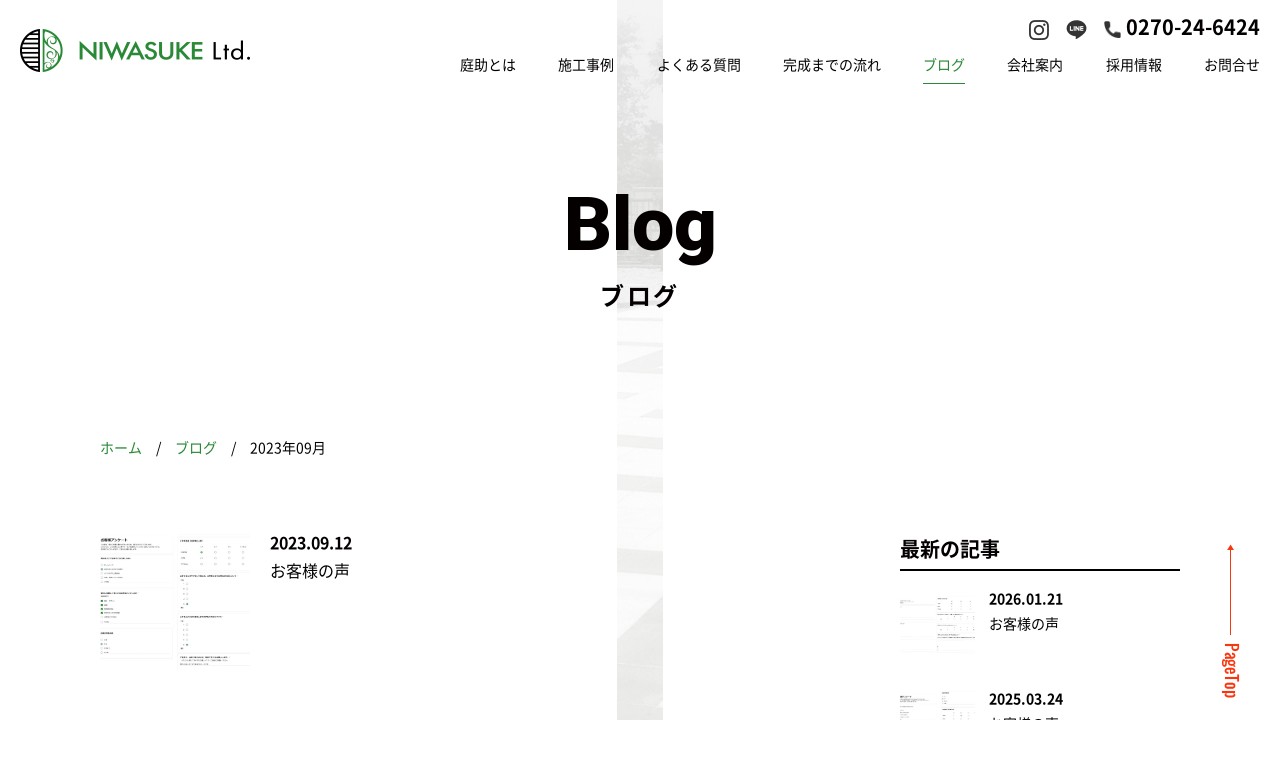

--- FILE ---
content_type: text/html; charset=UTF-8
request_url: https://niwasuke-ex.jp/blog/date/2023/09
body_size: 7461
content:
<!doctype html>
<html lang="ja">
<head>
<meta charset="utf-8">
<meta name='robots' content='noindex, follow' />

	<!-- This site is optimized with the Yoast SEO plugin v26.7 - https://yoast.com/wordpress/plugins/seo/ -->
	<title>9月 2023 | 外構・エクステリア工事 群馬｜株式会社庭助</title>
	<meta property="og:locale" content="ja_JP" />
	<meta property="og:type" content="website" />
	<meta property="og:title" content="9月 2023 | 外構・エクステリア工事 群馬｜株式会社庭助" />
	<meta property="og:url" content="https://niwasuke-ex.jp/date/2023/09" />
	<meta property="og:site_name" content="外構・エクステリア工事 群馬｜株式会社庭助" />
	<meta property="og:image" content="https://niwasuke-ex.jp/cms/wp-content/uploads/2023/04/ogp.png" />
	<meta property="og:image:width" content="1200" />
	<meta property="og:image:height" content="630" />
	<meta property="og:image:type" content="image/png" />
	<meta name="twitter:card" content="summary_large_image" />
	<script type="application/ld+json" class="yoast-schema-graph">{"@context":"https://schema.org","@graph":[{"@type":"CollectionPage","@id":"https://niwasuke-ex.jp/date/2023/09","url":"https://niwasuke-ex.jp/date/2023/09","name":"9月 2023 | 外構・エクステリア工事 群馬｜株式会社庭助","isPartOf":{"@id":"https://niwasuke-ex.jp/#website"},"primaryImageOfPage":{"@id":"https://niwasuke-ex.jp/date/2023/09#primaryimage"},"image":{"@id":"https://niwasuke-ex.jp/date/2023/09#primaryimage"},"thumbnailUrl":"https://niwasuke-ex.jp/cms/wp-content/uploads/2023/09/お客様アンケート-Google-フォーム.jpg","breadcrumb":{"@id":"https://niwasuke-ex.jp/date/2023/09#breadcrumb"},"inLanguage":"ja"},{"@type":"ImageObject","inLanguage":"ja","@id":"https://niwasuke-ex.jp/date/2023/09#primaryimage","url":"https://niwasuke-ex.jp/cms/wp-content/uploads/2023/09/お客様アンケート-Google-フォーム.jpg","contentUrl":"https://niwasuke-ex.jp/cms/wp-content/uploads/2023/09/お客様アンケート-Google-フォーム.jpg","width":1000,"height":951},{"@type":"BreadcrumbList","@id":"https://niwasuke-ex.jp/date/2023/09#breadcrumb","itemListElement":[{"@type":"ListItem","position":1,"name":"ホーム","item":"https://niwasuke-ex.jp/"},{"@type":"ListItem","position":2,"name":"アーカイブ: 9月 2023"}]},{"@type":"WebSite","@id":"https://niwasuke-ex.jp/#website","url":"https://niwasuke-ex.jp/","name":"外構・エクステリア工事 群馬｜株式会社庭助","description":"","potentialAction":[{"@type":"SearchAction","target":{"@type":"EntryPoint","urlTemplate":"https://niwasuke-ex.jp/?s={search_term_string}"},"query-input":{"@type":"PropertyValueSpecification","valueRequired":true,"valueName":"search_term_string"}}],"inLanguage":"ja"}]}</script>
	<!-- / Yoast SEO plugin. -->


<style id='wp-img-auto-sizes-contain-inline-css' type='text/css'>
img:is([sizes=auto i],[sizes^="auto," i]){contain-intrinsic-size:3000px 1500px}
/*# sourceURL=wp-img-auto-sizes-contain-inline-css */
</style>
<link rel='stylesheet' id='sbi_styles-css' href='https://niwasuke-ex.jp/cms/wp-content/plugins/instagram-feed/css/sbi-styles.min.css' type='text/css' media='all' />
<style id='classic-theme-styles-inline-css' type='text/css'>
/*! This file is auto-generated */
.wp-block-button__link{color:#fff;background-color:#32373c;border-radius:9999px;box-shadow:none;text-decoration:none;padding:calc(.667em + 2px) calc(1.333em + 2px);font-size:1.125em}.wp-block-file__button{background:#32373c;color:#fff;text-decoration:none}
/*# sourceURL=/wp-includes/css/classic-themes.min.css */
</style>
<script type="text/javascript" src="https://niwasuke-ex.jp/cms/wp-content/themes/ver.1/js/jquery/jquery-3.6.0.min.js" id="jquery-js"></script>
<script type="text/javascript" src="https://niwasuke-ex.jp/cms/wp-content/themes/ver.1/js/jquery/jquery.easing.js" id="jquery-easing-js"></script>
<meta name="viewport" content="width=device-width">
<meta name="format-detection" content="telephone=no,email=no,address=no">
<link rel="stylesheet" href="https://niwasuke-ex.jp/cms/wp-content/themes/ver.1/css/_reset.css">
<link rel="stylesheet" href="https://niwasuke-ex.jp/cms/wp-content/themes/ver.1/css/_common.css">
<link rel="stylesheet" href="https://niwasuke-ex.jp/cms/wp-content/themes/ver.1/css/_layout.css">
<link rel="icon" href="https://niwasuke-ex.jp/cms/wp-content/themes/ver.1/images/common/favicon.ico">
<link rel="icon" href="https://niwasuke-ex.jp/cms/wp-content/themes/ver.1/images/common/favicon.png" type="image/png">
<link rel="apple-touch-icon" href="https://niwasuke-ex.jp/cms/wp-content/themes/ver.1/images/common/apple-touch-icon.png">
<!-- Google tag (gtag.js) -->
<script async src="https://www.googletagmanager.com/gtag/js?id=UA-266502040-1"></script>
<script>
  window.dataLayer = window.dataLayer || [];
  function gtag(){dataLayer.push(arguments);}
  gtag('js', new Date());

  gtag('config', 'UA-266502040-1');
</script><link rel="icon" href="https://niwasuke-ex.jp/cms/wp-content/uploads/2025/06/cropped-favicon-32x32.png" sizes="32x32" />
<link rel="icon" href="https://niwasuke-ex.jp/cms/wp-content/uploads/2025/06/cropped-favicon-192x192.png" sizes="192x192" />
<link rel="apple-touch-icon" href="https://niwasuke-ex.jp/cms/wp-content/uploads/2025/06/cropped-favicon-180x180.png" />
<meta name="msapplication-TileImage" content="https://niwasuke-ex.jp/cms/wp-content/uploads/2025/06/cropped-favicon-270x270.png" />
<link rel="stylesheet" href="https://niwasuke-ex.jp/cms/wp-content/themes/ver.1/css/blog.css">
<style id='global-styles-inline-css' type='text/css'>
:root{--wp--preset--aspect-ratio--square: 1;--wp--preset--aspect-ratio--4-3: 4/3;--wp--preset--aspect-ratio--3-4: 3/4;--wp--preset--aspect-ratio--3-2: 3/2;--wp--preset--aspect-ratio--2-3: 2/3;--wp--preset--aspect-ratio--16-9: 16/9;--wp--preset--aspect-ratio--9-16: 9/16;--wp--preset--color--black: #000000;--wp--preset--color--cyan-bluish-gray: #abb8c3;--wp--preset--color--white: #ffffff;--wp--preset--color--pale-pink: #f78da7;--wp--preset--color--vivid-red: #cf2e2e;--wp--preset--color--luminous-vivid-orange: #ff6900;--wp--preset--color--luminous-vivid-amber: #fcb900;--wp--preset--color--light-green-cyan: #7bdcb5;--wp--preset--color--vivid-green-cyan: #00d084;--wp--preset--color--pale-cyan-blue: #8ed1fc;--wp--preset--color--vivid-cyan-blue: #0693e3;--wp--preset--color--vivid-purple: #9b51e0;--wp--preset--gradient--vivid-cyan-blue-to-vivid-purple: linear-gradient(135deg,rgb(6,147,227) 0%,rgb(155,81,224) 100%);--wp--preset--gradient--light-green-cyan-to-vivid-green-cyan: linear-gradient(135deg,rgb(122,220,180) 0%,rgb(0,208,130) 100%);--wp--preset--gradient--luminous-vivid-amber-to-luminous-vivid-orange: linear-gradient(135deg,rgb(252,185,0) 0%,rgb(255,105,0) 100%);--wp--preset--gradient--luminous-vivid-orange-to-vivid-red: linear-gradient(135deg,rgb(255,105,0) 0%,rgb(207,46,46) 100%);--wp--preset--gradient--very-light-gray-to-cyan-bluish-gray: linear-gradient(135deg,rgb(238,238,238) 0%,rgb(169,184,195) 100%);--wp--preset--gradient--cool-to-warm-spectrum: linear-gradient(135deg,rgb(74,234,220) 0%,rgb(151,120,209) 20%,rgb(207,42,186) 40%,rgb(238,44,130) 60%,rgb(251,105,98) 80%,rgb(254,248,76) 100%);--wp--preset--gradient--blush-light-purple: linear-gradient(135deg,rgb(255,206,236) 0%,rgb(152,150,240) 100%);--wp--preset--gradient--blush-bordeaux: linear-gradient(135deg,rgb(254,205,165) 0%,rgb(254,45,45) 50%,rgb(107,0,62) 100%);--wp--preset--gradient--luminous-dusk: linear-gradient(135deg,rgb(255,203,112) 0%,rgb(199,81,192) 50%,rgb(65,88,208) 100%);--wp--preset--gradient--pale-ocean: linear-gradient(135deg,rgb(255,245,203) 0%,rgb(182,227,212) 50%,rgb(51,167,181) 100%);--wp--preset--gradient--electric-grass: linear-gradient(135deg,rgb(202,248,128) 0%,rgb(113,206,126) 100%);--wp--preset--gradient--midnight: linear-gradient(135deg,rgb(2,3,129) 0%,rgb(40,116,252) 100%);--wp--preset--font-size--small: 13px;--wp--preset--font-size--medium: 20px;--wp--preset--font-size--large: 36px;--wp--preset--font-size--x-large: 42px;--wp--preset--spacing--20: 0.44rem;--wp--preset--spacing--30: 0.67rem;--wp--preset--spacing--40: 1rem;--wp--preset--spacing--50: 1.5rem;--wp--preset--spacing--60: 2.25rem;--wp--preset--spacing--70: 3.38rem;--wp--preset--spacing--80: 5.06rem;--wp--preset--shadow--natural: 6px 6px 9px rgba(0, 0, 0, 0.2);--wp--preset--shadow--deep: 12px 12px 50px rgba(0, 0, 0, 0.4);--wp--preset--shadow--sharp: 6px 6px 0px rgba(0, 0, 0, 0.2);--wp--preset--shadow--outlined: 6px 6px 0px -3px rgb(255, 255, 255), 6px 6px rgb(0, 0, 0);--wp--preset--shadow--crisp: 6px 6px 0px rgb(0, 0, 0);}:where(.is-layout-flex){gap: 0.5em;}:where(.is-layout-grid){gap: 0.5em;}body .is-layout-flex{display: flex;}.is-layout-flex{flex-wrap: wrap;align-items: center;}.is-layout-flex > :is(*, div){margin: 0;}body .is-layout-grid{display: grid;}.is-layout-grid > :is(*, div){margin: 0;}:where(.wp-block-columns.is-layout-flex){gap: 2em;}:where(.wp-block-columns.is-layout-grid){gap: 2em;}:where(.wp-block-post-template.is-layout-flex){gap: 1.25em;}:where(.wp-block-post-template.is-layout-grid){gap: 1.25em;}.has-black-color{color: var(--wp--preset--color--black) !important;}.has-cyan-bluish-gray-color{color: var(--wp--preset--color--cyan-bluish-gray) !important;}.has-white-color{color: var(--wp--preset--color--white) !important;}.has-pale-pink-color{color: var(--wp--preset--color--pale-pink) !important;}.has-vivid-red-color{color: var(--wp--preset--color--vivid-red) !important;}.has-luminous-vivid-orange-color{color: var(--wp--preset--color--luminous-vivid-orange) !important;}.has-luminous-vivid-amber-color{color: var(--wp--preset--color--luminous-vivid-amber) !important;}.has-light-green-cyan-color{color: var(--wp--preset--color--light-green-cyan) !important;}.has-vivid-green-cyan-color{color: var(--wp--preset--color--vivid-green-cyan) !important;}.has-pale-cyan-blue-color{color: var(--wp--preset--color--pale-cyan-blue) !important;}.has-vivid-cyan-blue-color{color: var(--wp--preset--color--vivid-cyan-blue) !important;}.has-vivid-purple-color{color: var(--wp--preset--color--vivid-purple) !important;}.has-black-background-color{background-color: var(--wp--preset--color--black) !important;}.has-cyan-bluish-gray-background-color{background-color: var(--wp--preset--color--cyan-bluish-gray) !important;}.has-white-background-color{background-color: var(--wp--preset--color--white) !important;}.has-pale-pink-background-color{background-color: var(--wp--preset--color--pale-pink) !important;}.has-vivid-red-background-color{background-color: var(--wp--preset--color--vivid-red) !important;}.has-luminous-vivid-orange-background-color{background-color: var(--wp--preset--color--luminous-vivid-orange) !important;}.has-luminous-vivid-amber-background-color{background-color: var(--wp--preset--color--luminous-vivid-amber) !important;}.has-light-green-cyan-background-color{background-color: var(--wp--preset--color--light-green-cyan) !important;}.has-vivid-green-cyan-background-color{background-color: var(--wp--preset--color--vivid-green-cyan) !important;}.has-pale-cyan-blue-background-color{background-color: var(--wp--preset--color--pale-cyan-blue) !important;}.has-vivid-cyan-blue-background-color{background-color: var(--wp--preset--color--vivid-cyan-blue) !important;}.has-vivid-purple-background-color{background-color: var(--wp--preset--color--vivid-purple) !important;}.has-black-border-color{border-color: var(--wp--preset--color--black) !important;}.has-cyan-bluish-gray-border-color{border-color: var(--wp--preset--color--cyan-bluish-gray) !important;}.has-white-border-color{border-color: var(--wp--preset--color--white) !important;}.has-pale-pink-border-color{border-color: var(--wp--preset--color--pale-pink) !important;}.has-vivid-red-border-color{border-color: var(--wp--preset--color--vivid-red) !important;}.has-luminous-vivid-orange-border-color{border-color: var(--wp--preset--color--luminous-vivid-orange) !important;}.has-luminous-vivid-amber-border-color{border-color: var(--wp--preset--color--luminous-vivid-amber) !important;}.has-light-green-cyan-border-color{border-color: var(--wp--preset--color--light-green-cyan) !important;}.has-vivid-green-cyan-border-color{border-color: var(--wp--preset--color--vivid-green-cyan) !important;}.has-pale-cyan-blue-border-color{border-color: var(--wp--preset--color--pale-cyan-blue) !important;}.has-vivid-cyan-blue-border-color{border-color: var(--wp--preset--color--vivid-cyan-blue) !important;}.has-vivid-purple-border-color{border-color: var(--wp--preset--color--vivid-purple) !important;}.has-vivid-cyan-blue-to-vivid-purple-gradient-background{background: var(--wp--preset--gradient--vivid-cyan-blue-to-vivid-purple) !important;}.has-light-green-cyan-to-vivid-green-cyan-gradient-background{background: var(--wp--preset--gradient--light-green-cyan-to-vivid-green-cyan) !important;}.has-luminous-vivid-amber-to-luminous-vivid-orange-gradient-background{background: var(--wp--preset--gradient--luminous-vivid-amber-to-luminous-vivid-orange) !important;}.has-luminous-vivid-orange-to-vivid-red-gradient-background{background: var(--wp--preset--gradient--luminous-vivid-orange-to-vivid-red) !important;}.has-very-light-gray-to-cyan-bluish-gray-gradient-background{background: var(--wp--preset--gradient--very-light-gray-to-cyan-bluish-gray) !important;}.has-cool-to-warm-spectrum-gradient-background{background: var(--wp--preset--gradient--cool-to-warm-spectrum) !important;}.has-blush-light-purple-gradient-background{background: var(--wp--preset--gradient--blush-light-purple) !important;}.has-blush-bordeaux-gradient-background{background: var(--wp--preset--gradient--blush-bordeaux) !important;}.has-luminous-dusk-gradient-background{background: var(--wp--preset--gradient--luminous-dusk) !important;}.has-pale-ocean-gradient-background{background: var(--wp--preset--gradient--pale-ocean) !important;}.has-electric-grass-gradient-background{background: var(--wp--preset--gradient--electric-grass) !important;}.has-midnight-gradient-background{background: var(--wp--preset--gradient--midnight) !important;}.has-small-font-size{font-size: var(--wp--preset--font-size--small) !important;}.has-medium-font-size{font-size: var(--wp--preset--font-size--medium) !important;}.has-large-font-size{font-size: var(--wp--preset--font-size--large) !important;}.has-x-large-font-size{font-size: var(--wp--preset--font-size--x-large) !important;}
/*# sourceURL=global-styles-inline-css */
</style>
</head>
<body class="page-lower page-archive page-blog">

<div id="wrapper">

<div class="bg-slit">

<header id="header">
  <a href="https://niwasuke-ex.jp" class="logo"><img src="https://niwasuke-ex.jp/cms/wp-content/themes/ver.1/images/common/logo-1.png" width="" height="" alt="外構・エクステリア工事 群馬｜株式会社庭助"></a>
  <button id="global-nav-btn" class="header-sp"><span></span></button>
  <nav id="global-nav">
    <div class="row-2">
      <ul class="sf-menu">
        <li class="header-sp"><a href="https://niwasuke-ex.jp">ホーム</a></li>
        <li><a href="https://niwasuke-ex.jp/about">庭助とは</a></li>
        <li><a href="https://niwasuke-ex.jp/works">施工事例</a></li>
        <li><a href="https://niwasuke-ex.jp/faq">よくある質問</a></li>
        <li><a href="https://niwasuke-ex.jp/flow">完成までの流れ</a></li>
        <li current ><a href="https://niwasuke-ex.jp/blog">ブログ</a></li>
        <li><a href="https://niwasuke-ex.jp/company">会社案内</a></li>
        <li><a href="https://niwasuke-ex.jp/recruit">採用情報</a></li>
        <li><a href="https://niwasuke-ex.jp/contact">お問合せ</a></li>
      </ul>
    </div>
    <div class="row-1">
      <a class="icon" href="https://www.instagram.com/niwasuke_ltd/" target="_blank"><img src="https://niwasuke-ex.jp/cms/wp-content/themes/ver.1/images/common/icon-instagram.png" width="" height="" alt="Instagram"></a>
      <a class="icon" href="https://lin.ee/mNYKcQA" target="_blank"><img src="https://niwasuke-ex.jp/cms/wp-content/themes/ver.1/images/common/icon-line.png" width="" height="" alt="LINE"></a>
      <div class="tel">
        <img src="https://niwasuke-ex.jp/cms/wp-content/themes/ver.1/images/common/icon-tel.png" width="17" height="17" alt="TEL:">
        <span class="js-tel number">0270-24-6424</span>
      </div>
    </div>
  </nav>
</header>
 
<div id="visual">
  <h1 class="title-1 inview-right" data-txt="blog"><span>ブログ</span></h1>
</div>

<div id="breadcrumb" class="inview-up">
  <div class="body">
    <ol>
      <li><a href="https://niwasuke-ex.jp/">ホーム</a></li>
            <li><a href="https://niwasuke-ex.jp/blog">ブログ</a></li>
      <li>2023年09月</li>
          </ol>
  </div>
</div>

<div id="main">
  <div class="section flex body">
    <main class="main">
      <div class="list-1 column inview-up">
                <a href="https://niwasuke-ex.jp/blog/320" class="item inview-up">
          <div class="photo"><img width="1000" height="951" src="https://niwasuke-ex.jp/cms/wp-content/uploads/2023/09/お客様アンケート-Google-フォーム.jpg" class="attachment-post-thumbnail size-post-thumbnail wp-post-image" alt="" decoding="async" fetchpriority="high" srcset="https://niwasuke-ex.jp/cms/wp-content/uploads/2023/09/お客様アンケート-Google-フォーム.jpg 1000w, https://niwasuke-ex.jp/cms/wp-content/uploads/2023/09/お客様アンケート-Google-フォーム-800x761.jpg 800w, https://niwasuke-ex.jp/cms/wp-content/uploads/2023/09/お客様アンケート-Google-フォーム-768x730.jpg 768w" sizes="(max-width: 1000px) 100vw, 1000px" /></div>
          <div class="content">
            <time class="time">2023.09.12</time>
            <span class="title">お客様の声</span>
          </div>
        </a>
              </div>
          </main>
    <aside class="side">
      <div class="recent column inview-up">
        <h2 class="title-3">最新の記事</h2>
        <div class="list-1">
                    <a href="https://niwasuke-ex.jp/blog/422" class="item">
            <div class="photo"><img width="1497" height="1058" src="https://niwasuke-ex.jp/cms/wp-content/uploads/2026/01/form-3-pdf.jpg" class="attachment-post-thumbnail size-post-thumbnail wp-post-image" alt="" decoding="async" loading="lazy" /></div>
            <div class="content">
              <time class="time">2026.01.21</time>
              <span class="title">お客様の声</span>
            </div>
          </a>
                    <a href="https://niwasuke-ex.jp/blog/393" class="item">
            <div class="photo"><img width="1027" height="883" src="https://niwasuke-ex.jp/cms/wp-content/uploads/2025/03/お客様アンケート-Google-フォーム2-1-pdf.jpg" class="attachment-post-thumbnail size-post-thumbnail wp-post-image" alt="" decoding="async" loading="lazy" /></div>
            <div class="content">
              <time class="time">2025.03.24</time>
              <span class="title">お客様の声</span>
            </div>
          </a>
                    <a href="https://niwasuke-ex.jp/blog/376" class="item">
            <div class="photo"></div>
            <div class="content">
              <time class="time">2024.03.18</time>
              <span class="title">これからの外構業者として</span>
            </div>
          </a>
                    <a href="https://niwasuke-ex.jp/blog/356" class="item">
            <div class="photo"><img width="562" height="450" src="https://niwasuke-ex.jp/cms/wp-content/uploads/2023/12/縦組み-ロゴのみ.jpg" class="attachment-post-thumbnail size-post-thumbnail wp-post-image" alt="" decoding="async" loading="lazy" /></div>
            <div class="content">
              <time class="time">2023.12.26</time>
              <span class="title">年末年始のお知らせ</span>
            </div>
          </a>
                    <a href="https://niwasuke-ex.jp/blog/320" class="item">
            <div class="photo"><img width="1000" height="951" src="https://niwasuke-ex.jp/cms/wp-content/uploads/2023/09/お客様アンケート-Google-フォーム.jpg" class="attachment-post-thumbnail size-post-thumbnail wp-post-image" alt="" decoding="async" loading="lazy" srcset="https://niwasuke-ex.jp/cms/wp-content/uploads/2023/09/お客様アンケート-Google-フォーム.jpg 1000w, https://niwasuke-ex.jp/cms/wp-content/uploads/2023/09/お客様アンケート-Google-フォーム-800x761.jpg 800w, https://niwasuke-ex.jp/cms/wp-content/uploads/2023/09/お客様アンケート-Google-フォーム-768x730.jpg 768w" sizes="auto, (max-width: 1000px) 100vw, 1000px" /></div>
            <div class="content">
              <time class="time">2023.09.12</time>
              <span class="title">お客様の声</span>
            </div>
          </a>
                  </div>
      </div>
      <div class="archives column inview-up">
        <h2 class="title-3">過去の記事</h2>
        <ul>	<li><a href='https://niwasuke-ex.jp/blog/date/2026/01'>2026年1月</a></li>
	<li><a href='https://niwasuke-ex.jp/blog/date/2025/03'>2025年3月</a></li>
	<li><a href='https://niwasuke-ex.jp/blog/date/2024/03'>2024年3月</a></li>
	<li><a href='https://niwasuke-ex.jp/blog/date/2023/12'>2023年12月</a></li>
	<li><a href='https://niwasuke-ex.jp/blog/date/2023/09' aria-current="page">2023年9月</a></li>
	<li><a href='https://niwasuke-ex.jp/blog/date/2023/08'>2023年8月</a></li>
	<li><a href='https://niwasuke-ex.jp/blog/date/2023/06'>2023年6月</a></li>
	<li><a href='https://niwasuke-ex.jp/blog/date/2023/05'>2023年5月</a></li>
</ul>
      </div>
    </aside>
  </div>
</div>

</div>

<footer id="footer">
  <section class="contact section">
    <div class="body">
      <div class="ta-c">
        <h2 class="title-1 ta-c inview-right" data-txt="Contact"><span>お問合せ</span></h2>
      </div>
      <div class="ta-c column">
        <p>お問合せ・ご相談のある方は、お電話・LINE・メールにてお気軽にお問合せください。<br>皆様からのご連絡を心よりお待ちしております。</p>
      </div>
      <div class="tel column">
        <img src="https://niwasuke-ex.jp/cms/wp-content/themes/ver.1/images/common/icon-tel.png" width="" height="" alt="TEL:">
        <span class="js-tel number">0270-24-6424</span>
      </div>
      <div class="btn column">
        <a href="https://lin.ee/mNYKcQA" class="btn-1 line" target="_blank">LINEからお問合せ</a>
        <a href="https://niwasuke-ex.jp/contact" class="btn-1 mail">Mail form</a>
      </div>
    </div>
  </section>
  <section class="footer section">
    <div class="body">
      <div class="flex column">
        <div class="info">
          <a href="https://niwasuke-ex.jp" class="logo">株式会社<b>庭助</b></a>
          <address>
            〒 372-0813　群馬県伊勢崎市韮塚町301-1<br>
            TEL. <span class="js-tel">0270-24-6424</span>　FAX. 0270-24-6424
          </address>
          <div class="btn">
            <a href="https://www.instagram.com/niwasuke_ltd/" target="_blank"><img src="https://niwasuke-ex.jp/cms/wp-content/themes/ver.1/images/common/icon-instagram.png" width="" height="" alt="Instagram"></a>
            <a href="https://lin.ee/mNYKcQA" target="_blank"><img src="https://niwasuke-ex.jp/cms/wp-content/themes/ver.1/images/common/icon-line.png" width="" height="" alt="LINE"></a>
          </div>
        </div>
        <button id="sitemap-trigger" class="display-sp">サイトマップ</button>
        <nav class="nav">
          <ul>
            <li><a href="https://niwasuke-ex.jp">ホーム</a></li>
            <li><a href="https://niwasuke-ex.jp/about">庭助とは</a></li>
            <li><a href="https://niwasuke-ex.jp/works">施工事例</a></li>
          </ul>
          <ul>
            <li><a href="https://niwasuke-ex.jp/faq">よくある質問</a></li>
            <li><a href="https://niwasuke-ex.jp/flow">完成までの流れ</a></li>
            <li><a href="https://niwasuke-ex.jp/blog">ブログ</a></li>
          </ul>
          <ul>
            <li><a href="https://niwasuke-ex.jp/company">会社概要</a></li>
            <li><a href="https://niwasuke-ex.jp/recruit">採用情報</a></li>
            <li><a href="https://niwasuke-ex.jp/contact">お問合せ</a></li>
            <li><a href="https://niwasuke-ex.jp/privacy">プライバシーポリシー</a></li>
          </ul>
        </nav>
      </div>
      <div class="ta-c column">Copyright(C) NIWASUKE Ltd. All Rights Reserved.</div>
    </div>
  </section>
  <a href="#" id="pagetop"><img src="https://niwasuke-ex.jp/cms/wp-content/themes/ver.1/images/common/pagetop.png" alt="Pagetop"></a>
</footer>

<nav id="sp-footer-nav" class="display-sp">
  <ul>
    <li>
      <a href="tel:0270-24-6424">
        <picture>
          <source srcset="https://niwasuke-ex.jp/cms/wp-content/themes/ver.1/images/common/sp-footer-nav-1.png" media="(max-width:768px)">
          <img src="" alt="電話">
        </picture>
      </a>
    </li>
    <li>
      <a href="https://niwasuke-ex.jp/contact">
        <picture>
          <source srcset="https://niwasuke-ex.jp/cms/wp-content/themes/ver.1/images/common/sp-footer-nav-2.png" media="(max-width:768px)">
          <img src="" alt="お問い合わせ">
        </picture>
      </a>
    </li>
    <li>
      <a href="https://lin.ee/mNYKcQA" target="_blank">
        <picture>
          <source srcset="https://niwasuke-ex.jp/cms/wp-content/themes/ver.1/images/common/sp-footer-nav-3.png" media="(max-width:768px)">
          <img src="" alt="LINE">
        </picture>
      </a>
    </li>
    <li>
      <a href="https://www.instagram.com/niwasuke_ltd/" target="_blank">
        <picture>
          <source srcset="https://niwasuke-ex.jp/cms/wp-content/themes/ver.1/images/common/sp-footer-nav-4.png" media="(max-width:768px)">
          <img src="" alt="Instagram">
        </picture>
      </a>
    </li>
  </ul>
</nav>

</div>

<script src="https://niwasuke-ex.jp/cms/wp-content/themes/ver.1/js/scroll/jquery.inview.js"></script>
<script src="https://niwasuke-ex.jp/cms/wp-content/themes/ver.1/js/nav/superfish.js"></script>
<script src="https://niwasuke-ex.jp/cms/wp-content/themes/ver.1/js/scroll/scroll-hint/scroll-hint.min.js"></script>
<link rel="stylesheet" href="https://niwasuke-ex.jp/cms/wp-content/themes/ver.1/js/scroll/scroll-hint/scroll-hint.css">
<script>
jQuery(document).ready(function() {
  if($(window).width() > 768){
    jQuery('ul.sf-menu').superfish({
      delay:       400,                            // one second delay on mouseout
      animation:   {opacity:'show',height:'show'},  // fade-in and slide-down animation
      speed:       'fast',                          // faster animation speed
      autoArrows:  false                            // disable generation of arrow mark-up
    });
  } else {
    $('#global-nav a.parent').on('click',function(){
      $(this).parent().toggleClass('active');
      $(this).siblings('ul').slideToggle();
    });
  }
});

$('#global-nav-btn').on('click',function(){
  $('body').toggleClass('nav-active');
});
$('#sitemap-trigger').on('click',function(){
  $(this).toggleClass('active');
  $(this).next('nav').slideToggle();
});
  
$(window).on('load scroll',function(){
  if( $(this).scrollTop() > 10 ){
    $('body').addClass('js-scroll');
  } else {
    $('body').removeClass('js-scroll');
  }
});

$(function(){
  if($(window).width() < 769){
    $('.js-tel').each(function(){
      if( $(this).attr('data-number') != undefined ) {
        var number = $(this).attr('data-number');
      } else {
        var number = $(this).text();
      }
      var wrapHTML = '<a href="tel:'+number+'">';
      if( $(this).prop('nodeName') == 'IMG' ) {
        $(this).wrap(wrapHTML);
      } else {
        $(this).wrapInner(wrapHTML);
      }
    });
  }
});

$(function() {
  if($(window).width() > 768){
    var target = $( '.js-parallax' );
    $( window ).on( 'load scroll', function() {
      var value  = $( this ).scrollTop();
      target.each(function() {
        var
        position = $( this ).offset().top,
        speed    = ( position - value ) / 2;
        $( this ).css({ 'background-position':'center ' + speed + 'px' });
      });
    });
  }
});

$(function() {
  $( '[class*="inview"]' ).on( 'inview', function( event, isInView ) {
    if( isInView ) {
      $( this ).addClass( 'inview-active' );
    }
  });
});

new ScrollHint('.js-scrollhint', {
  scrollHintIconAppendClass: 'scroll-hint-icon-white',
  i18n: {
    scrollable: 'スクロールできます'
  }
});

$(function(){
    var ans; //1つ前のページが同一ドメインかどうか
    var bs  = false; //unloadイベントが発生したかどうか
    var ref = document.referrer;
    $(window).bind("unload beforeunload",function(){
        bs = true;
    });
    re = new RegExp(location.hostname,"i");
    if(ref.match(re)){
        ans = true;
    }else{
        ans = false;
    }
    $('.historyback').on("click",function(){
      var that = this;
      if(ans){
        history.back();
        setTimeout(function(){
          if(!bs){
            location.href = $(that).attr("data-href");
          }
        },100);
      }else{
        location.href = $(this).attr("data-href");
      }
      return false;
    });
});

$(function(){
  let smoothScroll = function(href){
    let target   = $( href == '#' || href == '' ? 'html' : href );
    let exclude = $('#header').outerHeight();
    let position = target.offset().top - exclude;
    if( href !== '' ) $('html, body').animate({scrollTop:position}, 800, 'easeOutQuart');
    return false;
  }
  smoothScroll(location.hash);
  $('a[href^="#"]').on('click.smoothScroll',function(){
    smoothScroll( $(this).attr('href') );
  });
});
</script>



<script type="text/javascript" src="https://niwasuke-ex.jp/cms/wp-content/themes/ver.1/js/image/colorbox/jquery.colorbox.js"></script>
<link rel="stylesheet" href="https://niwasuke-ex.jp/cms/wp-content/themes/ver.1/js/image/colorbox/colorbox.css">
<script>
  $(function(){
    $('.cb').off('.smoothScroll').colorbox({
      width: '800px',
      height: '600px',
      inline: true,
    });
  });
</script>

<script type="speculationrules">
{"prefetch":[{"source":"document","where":{"and":[{"href_matches":"/*"},{"not":{"href_matches":["/cms/wp-*.php","/cms/wp-admin/*","/cms/wp-content/uploads/*","/cms/wp-content/*","/cms/wp-content/plugins/*","/cms/wp-content/themes/ver.1/*","/*\\?(.+)"]}},{"not":{"selector_matches":"a[rel~=\"nofollow\"]"}},{"not":{"selector_matches":".no-prefetch, .no-prefetch a"}}]},"eagerness":"conservative"}]}
</script>
<!-- Instagram Feed JS -->
<script type="text/javascript">
var sbiajaxurl = "https://niwasuke-ex.jp/cms/wp-admin/admin-ajax.php";
</script>

</body>
</html>


--- FILE ---
content_type: text/css
request_url: https://niwasuke-ex.jp/cms/wp-content/themes/ver.1/css/_reset.css
body_size: 611
content:
*,::before,::after { box-sizing:border-box; }
html { height:100%; font-size:10px; -webkit-text-size-adjust:100%; -webkit-tap-highlight-color:transparent; }
body { margin:0; word-wrap:break-word; word-break:break-word; }
table,blockquote,address,pre,iframe,form,figure,dl,dd,ul,ol,p { margin:0;}
header,nav,main,section,article,aside,picture,figure,figcaption,footer { display:block; }
address { display:block; font:inherit; }
a { color:inherit; text-decoration:none; }
a[href]:hover { cursor:pointer; }
h1,h2,h3,h4,h5,h6 { margin:0; font:inherit; }
p + *,* + p { margin-top:1em; }
img { width:auto; height:auto; image-rendering:auto; }
iframe,img { max-width:100%; border:none; vertical-align:middle; }
table { font:inherit; empty-cells:show; border-collapse:collapse; }
th,td,dt,input,textarea,button { font:inherit; }
ol,ul { padding:0; } li { list-style:none; }
button,input,optgroup,select,textarea { -webkit-appearance:none; appearance:none; vertical-align:middle; color:inherit; font:inherit; background:transparent; border:none; padding:0; margin:0; outline:0; border-radius:0; text-align:inherit; }
label[for] { cursor:pointer; }
[type="checkbox"] { -webkit-appearance:checkbox; appearance:checkbox; }
[type="radio"] { -webkit-appearance:radio; appearance:radio; }
small { font-size:87.5%; }
sub,sup { font-size:75%; line-height:0; position:relative; vertical-align:baseline; }
sub { bottom:-.25em; } sup { top:-.5em; }


--- FILE ---
content_type: text/css
request_url: https://niwasuke-ex.jp/cms/wp-content/themes/ver.1/css/_common.css
body_size: 2261
content:
.title-1 {
  position: relative;
  overflow: hidden;
  display: inline-block;
  font-size: 2.4rem;
  font-weight: 700;
  line-height: 1.2;
  letter-spacing: .1em;
  margin-bottom: 1em;
}
.title-1:before {
  content: attr(data-txt);
  position: relative;
  z-index: 1;
  display: block;
  font-size: 7.5rem;
  font-family: 'Roboto',sans-serif;
  font-weight: 900;
  line-height: 1;
  letter-spacing: normal;
  margin-bottom: 0.25em;
}
@media (max-width:768px) {
  .title-1 {
    display: block;
    font-size: 2rem;
  }
  .title-1:before {
    font-size: 5rem;
  }
}
.title-1[class*="inview"] {
  transition-delay: .1s;
}
.title-1[class*="inview"]:after {
  content: '';
  display: block;
  position: absolute;
  top: 0;
  left: -200%;
  right: 100%;
  bottom: 0;
  width: 200%;
  z-index: 1;
  background: #000;
  transition: 1s;
  transition-delay: .15s;
}
.title-1[class*="inview"]:before,
.title-1[class*="inview"] span {
  display: block;
  opacity: 0;
  transition: 1s;
  transition-delay: .5s;
}
.title-1[class*="inview"] span {
  display: inline-block;
}
.title-1.inview-active:before,
.title-1.inview-active span {
  opacity: 1;
}
.title-1.inview-active:after {
  left: 100%;
  right: 0;
}

.title-2 {
  font-size: 3rem;
  font-weight: bold;
  line-height: 1.5;
  text-align: center;
  margin-bottom: 1em;
}
@media (max-width:768px) {
  .title-2 {
    font-size: 2.5rem;
  }
}

.title-3 {
  font-size: 2rem;
  font-weight: 700;
  line-height: 1.5;
  padding-bottom: .25em;
  border-bottom: 2px solid #000;
  margin-bottom: 1em;
}
@media (max-width:768px) {
  .title-3 {
    font-size: 1.8rem;
  }
}

.btn-1 {
  position: relative;
  max-width: 100%;
  width: 240px;
  display: inline-flex;
  vertical-align: top;
  justify-content: space-between;
  align-items: center;
  font-size: 1.8rem;
  font-weight: 700;
  font-family: 'Roboto',sans-serif;
  text-align: center;
  cursor: pointer;
  color: var(--c-green);
  padding-left: 1em;
  border: 2px solid;
  transition: .2s;
}
.btn-1:after {
  content: '';
  display: block;
  width: 40px;
  height: 40px;
  background: url(../images/common/btn-1.png) center center no-repeat;
  border-left: 1px solid;
  margin: 8px;
  margin-left: 1em;
  margin-right: 0;
  transition: .2s;
}
.btn-1:hover:after {
  background-position: right center;
}
.btn-1:hover {
  background: #fff;
  box-shadow: 0 0 3px rgba(0,0,0,.2);
}
.btn-1.back {
  flex-direction: row-reverse;
  text-align: right;
  padding-left: 0;
  padding-right: 1em;
}
.btn-1.back:after {
  border-left: 0;
  border-right: 1px solid;
  background: url(../images/common/btn-1-back.png) center center no-repeat;
  margin-left: 8px;
  margin-right: 1em;
}
.btn-1.back:hover:after {
  background-position: left center;
}
@media (max-width:768px) {
  .btn-1 {
    width: 200px;
    font-size: 1.6rem;
  }
  .btn-1:after {
    width: 30px;
    height: 30px;
  }
}

table.default + *,* + table.default { margin-top:1em }
table.default { width:100% }
table.default tr > th,table.default tr > td {
  padding: 1em;
  border-top: 1px solid #ccc;
  border-bottom: 1px solid #ccc;
}
table.default tr > th { font-weight:bold; text-align:left; }
@media (max-width:768px) {
  table.default:not(.no-responsive),table.default:not(.no-responsive) tbody,table.default:not(.no-responsive) tr,table.default:not(.no-responsive) tr > * {
    width: 100%;
    display: block;
  }
  table.default:not(.no-responsive) tr > th {
    padding-bottom: 0;
    border-bottom: none;
  }
  table.default:not(.no-responsive) tr > td {
    clear: both;
    border: none;
    padding-top: 0;
  }
  table.default:not(.no-responsive) caption {
    display: block;
    font-weight: bold;
    text-align: left;
    margin-bottom: 0.5em;
  }
}

ul.pager-archive {
  text-align: center;
}
ul.pager-archive li {
  display: inline-block;
  vertical-align: middle;
  margin: 0 3px;
}
ul.pager-archive li a {
  display: block;
  text-decoration: none !important;
  color: inherit;
}
ul.pager-archive li.num a {
  width: 2em;
  line-height: 2;
  color: #000;
  background: #f8f8f8;
}
ul.pager-archive li.num.current a[href],ul.pager-archive li.num a[href]:hover {
  color: #fff;
  background: var(--c-green);
}
ul.pager-archive li.prev a,ul.pager-archive li.next a {
  color: #000;
  opacity: 0.5;
}
ul.pager-archive li.prev a[href],ul.pager-archive li.next a[href] {
  opacity: 1;
}
ul.pager-archive li.prev a[href]:hover,ul.pager-archive li.next a[href]:hover {
  text-decoration: underline;
}
ul.pager-single {
  width: 100%;
  display: table;
  table-layout: fixed;
}
ul.pager-single li {
  display: table-cell;
  vertical-align: middle;
  text-align: center;
}
ul.pager-single li a {
  display: inline-block;
  color: inherit;
  text-decoration: none !important;
  opacity: 0.5;
  padding: 0.5em 1em;
}
ul.pager-single li a[href] {
  opacity: 1;
}
ul.pager-single li a[href]:hover {
  color: #fff;
  background: #000;
}

#global-nav-btn {
  display: block;
  position: absolute;
  top: 0;
  right: 0;
  width: 50px;
  padding-top: 50px;
  height: 0;
}
#global-nav-btn:before,#global-nav-btn:after,#global-nav-btn span:before {
  content: '';
  position: absolute;
  left: 25%;
  display: block;
  width: 50%;
  height: 0;
  padding-top: 1px;
  background: #000;
}
#global-nav-btn:before {
  top: 31%;
  transition: 0.2s top, 0.2s transform;
}
#global-nav-btn:after {
  top: 47%;
  transition: 0.2s opacity;
}
#global-nav-btn span:before {
  top: 63%;
  transition: 0.2s top, 0.2s transform;
}
.nav-active #global-nav-btn:before {
  top: 50%;
  transform: rotate(135deg);
}
.nav-active #global-nav-btn:after {
  opacity: 0;
}
.nav-active #global-nav-btn span:before {
  top: 50%;
  transform: rotate(45deg);
}

@media (min-width:769px) { .display-sp{display:none!important} }
@media (min-width:1025px) { .display-tb{display:none!important} }
@media (max-width:768px) { .display-pc{display:none!important} }

#breadcrumb { padding:1em 0; }
#breadcrumb ol { letter-spacing:-.4em; }
#breadcrumb ol li { display:inline-block; vertical-align:top; letter-spacing:normal; }
#breadcrumb ol li a { display:inline-block; color:var(--c-green); }
#breadcrumb ol li ~ li:before { content:'/'; display:inline-block; margin:0 1em; }
@media (max-width:768px) { #breadcrumb { font-size:0.85em; } }

#pagetop { position:fixed; right:3.125%; bottom:3.125%; z-index:9998; }

ul.default,ol.default { margin-left:1.25em }
ul.default li ~ li,ol.default li ~ li { margin-top:0.4em }
ul.default + *,* + ul.default,ol.default + *,* + ol.default { margin-top:1em }
ul.default li { list-style:disc }
ol.default li { list-style:decimal }

[class*="flex"] {
  display: flex;
  align-items: stretch;
  justify-content: space-between;
  flex-wrap: wrap;
}
.flex-col-2.reverse { flex-direction:row-reverse }
.flex-col-2 > * { width:48% }
.flex-col-2 > *:nth-child(n+3) { margin-top:4% }

.flex-box {
  position: relative;
  height: 0;
  padding-top: 56.25%;
}
.flex-box > * {
  position: absolute;
  top: 0;
  left: 0;
  width: 100%;
  height: 100%;
}
.flex-box > img {
  object-fit: cover;
}

[class*="inview"] { opacity:0; visibility:hidden;transition: 1s transform .1s, 1s opacity .1s; }
.inview-up { transform:translate3d(0,40px,0) }
.inview-left { transform:translate3d(40px,0,0) }
.inview-right { transform:translate3d(-40px,0,0) }
.inview-active { transform:translate3d(0,0,0); opacity:1; visibility:visible; }

.d-ib{display:inline-block} .d-b{display:block} .d-i{display:inline}
.c-red{color:#f00}
.fw-b{font-weight:bold}
.fs-10{font-size:1rem} .fs-12{font-size:1.2rem} .fs-13{font-size:1.3rem} .fs-14{font-size:1.4rem} .fs-15{font-size:1.5rem} .fs-16{font-size:1.6rem} .fs-18{font-size:1.8rem} .fs-20{font-size:2rem}

.ta-l{text-align:left!important} .ta-c{text-align:center!important} .ta-r{text-align:right!important}
@media (max-width:768px){ .sp-ta-l{text-align:left!important} .sp-ta-c{text-align:center!important} .sp-ta-r{text-align:right!important} }

[class*="m-0"]{margin:0}
[class*="mt-0"]{margin-top:0} [class*="mt-10px"]{margin-top:10px} [class*="mt-20px"]{margin-top:20px} [class*="mt-30px"]{margin-top:30px} [class*="mt-40px"]{margin-top:40px} [class*="mt-50px"]{margin-top:50px}
[class*="mr-0"]{margin-right:0} [class*="mr-5px"]{margin-right:5px} [class*="mr-10px"]{margin-right:10px} [class*="mr-20px"]{margin-right:20px} [class*="mr-auto"]{margin-right:auto}
[class*="mb-0"]{margin-bottom:0} [class*="mb-10px"]{margin-bottom:10px} [class*="mb-20px"]{margin-bottom:20px} [class*="mb-30px"]{margin-bottom:30px} [class*="mb-40px"]{margin-bottom:40px} [class*="mb-50px"]{margin-bottom:50px}
[class*="ml-0"]{margin-left:0} [class*="ml-5px"]{margin-left:5px} [class*="ml-10px"]{margin-left:10px} [class*="ml-20px"]{margin-left:20px} [class*="ml-auto"]{margin-left:auto}
@media(min-width:769px) {
[class*="sp-mt"]{margin-top:0}
[class*="sp-mr"]{margin-right:0}
[class*="sp-mb"]{margin-bottom:0}
[class*="sp-ml"]{margin-left:0}
}
@media(max-width:768px) {
[class*="pc-mt"]{margin-top:0}
[class*="pc-mr"]{margin-right:0}
[class*="pc-mb"]{margin-bottom:0}
[class*="pc-ml"]{margin-left:0}
}

.table-c { display:table; margin-left:auto; margin-right:auto; }


--- FILE ---
content_type: text/css
request_url: https://niwasuke-ex.jp/cms/wp-content/themes/ver.1/css/_layout.css
body_size: 2360
content:
@import url('https://fonts.googleapis.com/css2?family=Roboto:wght@400;900&display=swap');

@font-face {
  font-family: 'NotoSansJP';
  font-weight: 400;
  font-display: swap;
  src: local('NotoSansJP'),
       url(../font/NotoSansJP-Regular.woff2) format('woff2'),
       url(../font/NotoSansJP-Regular.woff) format('woff');
}
@font-face {
  font-family: 'NotoSansJP';
  font-weight: 700;
  font-display: swap;
  src: local('NotoSansJP'),
       url(../font/NotoSansJP-Bold.woff2) format('woff2'),
       url(../font/NotoSansJP-Bold.woff) format('woff');
}
@font-face {
  font-family: 'NotoSansJP';
  font-weight: 900;
  font-display: swap;
  src: local('NotoSansJP'),
       url(../font/NotoSansJP-Black.woff2) format('woff2'),
       url(../font/NotoSansJP-Black.woff) format('woff');
}
/*
@font-face {
  font-family: 'Oswald';
  font-weight: 400;
  font-display: swap;
  src: local('Oswald'),
       url(../font/Oswald-Regular.woff2) format('woff2'),
       url(../font/Oswald-Regular.woff) format('woff');
}
@font-face {
  font-family: 'Oswald';
  font-weight: 700;
  font-display: swap;
  src: local('Oswald'),
       url(../font/Oswald-Bold.woff2) format('woff2'),
       url(../font/Oswald-Bold.woff) format('woff');
}
*/
:root {
  --c-green: #2a8936;
}
body {
  color: #040000;
  font: 1.4rem/1.875 'NotoSansJP', sans-serif;
  font-weight: 400;
  min-width: 320px;
  max-width: 1920px;
  overflow-x: hidden;
  margin: auto;
}
.section {
  padding-top: 60px;
  padding-bottom: 60px;
}
.column ~ .column {
  margin-top: 40px;
}
.body {
  max-width: 1100px;
  padding-left: 10px;
  padding-right: 10px;
  margin-left: auto;
  margin-right: auto;
}
@media (max-width:768px) {
  html { font-size:9px }
  .section {
    padding-top: 50px;
    padding-bottom: 50px;
  }
}
@media (max-width:320px) {
  html { font-size:8.5px }
}
@media print {
  body { width:1200px }
}

.js-tel a, a.link {
  color: var(--c-green);
}
a.link img {
  transition: .2s;
}
a.link:hover img {
  opacity: .9;
}

#wrapper {
  position: relative;
  left: 0;
  z-index: 1;
}
@media (max-width:1024px) {
  #wrapper {
    transition: .2s;
  }
  .nav-active #wrapper {
    left: -290px;
  }
  #global-nav {
    position: fixed;
    top: 0;
    right: -290px;
    width: 290px;
    min-height: 100%;
    overflow-y: auto;
    transition: .2s right;
  }
  .nav-active #global-nav {
    right: 0;
  }
}
body:before {
  content: '';
  display: block;
  position: fixed;
  top: 0;
  left: 0;
  width: 100%;
  height: 100%;
  background: url("../images/common/bg-1.jpg") center center /cover no-repeat;
}
.bg-slit {
  position: relative;
  background: linear-gradient(90deg, #fff 48.2%, transparent 48.2%, transparent 51.8%, #fff 51.8% );
}

.mce-area p + *,
.mce-area * + p {
  margin-top: 1.5em;
}
.mce-area:after {
  content: '';
  display: block;
  clear: both;
}
.mce-area .aligncenter {
  display: block;
  margin-left: auto;
  margin-right: auto;
}
.mce-area .alignleft {
  float: left;
  margin-right: 1em;
}
.mce-area .alignright {
  float: right;
  margin-left: 1em;
}

/* ****************************************************************************************************
   * header
**************************************************************************************************** */

@media (min-width:1025px) {
  .header-sp {
    display: none !important;
  } 
}
@media (max-width:1024px) {
  .header-pc {
    display: none !important;
  }
}

#header {
  position: fixed;
  left: 0;
  width: 100%;
  height: 100px;
  z-index: 9998;
  display: flex;
  align-items: center;
  justify-content: space-between;
  padding: 10px 20px;
  transition: .2s;
}
.js-scroll #header {
  background: linear-gradient(90deg, rgba(255,255,255,.9) 48.2%, transparent 48.2%, transparent 51.8%, rgba(255,255,255,.9) 51.8% );
}
#header .logo {
  
}
#header .logo img {
  
}
@media (max-width:1024px) {
  #header {
    height: 50px;
    padding: 0;
  }
  #header .logo {
    width: 48.2%;
    padding: 0 10px;
  }
  #header .logo img {
    max-height: 40px;
  }
  .nav-active #header {
    left: -290px;
  }
}
@media (max-width:768px) {
  #header .logo {
    padding: 0 5px;
  }
  #header .logo img {
    max-height: 35px;
  }
}

#global-nav {
  max-width: 800px;
  width: 70%;
  display: flex;
  flex-wrap: wrap;
}
#global-nav .row-1 {
  width: 100%;
  text-align: right;
  order: 1;
}
#global-nav .row-1 .icon {
  display: inline-block;
  vertical-align: middle;
  margin-right: 1em;
}
#global-nav .row-1 .tel {
  display: inline-block;
  vertical-align: middle;
  font-size: 2rem;
  font-weight: 700;
  line-height: 1;
}
#global-nav .row-1 .tel img {
  width: 17px;
}
#global-nav .row-2 {
  width: 100%;
  order: 2;
}
#global-nav ul.sf-menu {
  display: flex;
  justify-content: space-between;
}
#global-nav ul.sf-menu > li {
  
}
#global-nav ul.sf-menu > li > a {
  position: relative;
  display: block;
  padding: .75em 0;
}
#global-nav ul.sf-menu > li > a:after {
  content: '';
  position: absolute;
  left: 50%;
  bottom: .25em;
  display: block;
  width: 0;
  height: 1px;
  background: #000;
  transition: .2s;
}
#global-nav ul.sf-menu > li[current] > a,
#global-nav ul.sf-menu > li > a:hover {
  color: var(--c-green);
}
#global-nav ul.sf-menu > li[current] > a:after,
#global-nav ul.sf-menu > li > a:hover:after {
  left: 0;
  width: 100%;
  background: var(--c-green);
}
@media (max-width:1024px) {
  #global-nav {
    position: fixed;
    top: 0;
    bottom: 0;
    right: -290px;
    z-index: 9998;
    display: block;
    width: 290px;
    overflow-y: auto;
    background: #fff;
  }
  #global-nav .row-1 {
    text-align: center;
  }
  #global-nav ul.sf-menu {
    display: block;
  }
  #global-nav ul.sf-menu > li {
    border-bottom: 1px solid #f2f2f2;
  }
  #global-nav ul.sf-menu > li > a {
    padding: 1em;
  }
  #global-nav .row-1 {
    padding-top: 1em;
  }
}

#visual {
  display: flex;
  justify-content: center;
  align-items: center;
  height: 420px;
  padding-top: 100px;
}
#visual .title-1 {
  text-align: center;
}
@media (max-width:768px) {
  #visual {
    height: 200px;
    padding-top: 60px;
  }
}

/* ****************************************************************************************************
   * main
**************************************************************************************************** */

#main {
  font-size: 1.6rem;
  line-height: 2.375;
  overflow-x: hidden;
}

/* ****************************************************************************************************
   * footer
**************************************************************************************************** */

#footer {

}
#footer .contact {
  padding: 100px 0;
}
#footer .contact .title-1 {
  margin-bottom: 1em;
}
#footer .contact .tel {
  font-size: 5rem;
  font-weight: 700;
  line-height: 1;
  text-align: center;
  margin: .5em 0;
}
#footer .contact .tel img {
  vertical-align: middle;
  margin-top: -5px;
  margin-right: .2em;
}
#footer .contact .tel .number {

}
#footer .contact .btn {
  max-width: 640px;
  display: flex;
  justify-content: space-between;
  margin: 0 auto;
}
#footer .contact .btn .btn-1 {
  width: 48%;
}
#footer .contact .btn .btn-1:after {
  width: 50px;
  height: 50px;
}
#footer .contact .btn .btn-1.line:after {
  background-image: url("../images/common/icon-line-2.png");
  background-position: center center !important;
}
#footer .contact .btn .btn-1.mail {
  color: #000;
}
#footer .contact .btn .btn-1.mail:after {
  background-image: url("../images/common/icon-mail.png");
  background-position: center center !important;
}
@media (max-width:768px) {
  #footer .contact {
    padding: 50px 0;
  }
  #footer .contact .tel {
    font-size: 4rem;
  }
  #footer .contact .tel img {
    height: 1em;
  }
  #footer .contact .btn {
    display: block;
  }
  #footer .contact .btn .btn-1 {
    width: 100%;
  }
  #footer .contact .btn .btn-1:after {
    width: 40px;
    height: 40px;
    background-size: 25px auto;
    margin-right: 4px;
  }
  #footer .contact .btn .btn-1 ~ .btn-1 {
    margin-top: 15px;
  }
}

#footer .footer {
  background: #fff;
}
#footer .footer .body {
  max-width: 1100px;
}
#footer .footer .info {
  width: 300px;
}
#footer .footer .info .logo {
  font-size: 1.8rem;
  font-weight: 700;
  line-height: 1;
}
#footer .footer .info .logo b {
  display: inline-block;
  font-size: 3.5rem;
  font-weight: 700;
  margin-left: .4em;
}
#footer .footer .info address {
  margin: 1em 0;
}
#footer .footer .info .btn {

}
#footer .footer .info .btn a {
  display: inline-block;
  vertical-align: top;
  margin-right: 1em;
}
#footer .footer .nav {
  max-width: 55%;
  width: calc(100% - 300px);
  display: flex;
  justify-content: space-between;
}
#footer .footer .nav ul {

}
#footer .footer .nav ul li a {
  display: block;
  padding: .5em 0;
}
#footer .footer .nav ul li a:hover {
  color: var(--c-green);
}
@media (max-width:768px) {
  #pagetop {
    bottom: 70px;
  }
  .nav-active #pagetop {
    right: calc(3.125% + 290px);
  }
  #footer .footer .flex {
    display: block;
  }
  #footer .footer .info {
    max-width: 400px;
    width: 100%;
    text-align: center;
    margin: 0 auto;
  }
  #footer .footer .nav {
    max-width: 400px;
    width: 100%;
    display: block;
    margin: 0 auto;
  }
  #footer .footer .nav ul li {
    border-bottom: 1px solid #f2f2f2;
  }
  #footer .footer .nav ul li a {
    display: block;
    padding: 1em;
  }
  #footer .footer .nav ul li a:hover {
    color: var(--c-green);
  }
  #sitemap-trigger {
    position: relative;
    width: 100%;
    display: block;
    text-align: center;
    color: #fff;
    padding: .75em;
    background: var(--c-green);
    margin-top: 1em;
  }
  #sitemap-trigger:after {
    content: '';
    position: absolute;
    top: 50%;
    right: 1em;
    display: block;
    width: 10px;
    height: 10px;
    border-right: 2px solid #fff;
    border-bottom: 2px solid #fff;
    transform: rotate(45deg);
    margin-top: -6px;
  }
  #sitemap-trigger.active:after {
    border-top: 2px solid #fff;
    border-bottom: 0;
    transform: rotate(-45deg);
    margin-top: -4px;
  }
  #footer .footer #sitemap-trigger + .nav {
    display: none;
  }
  #sp-footer-nav {
    position: webkit-sticky;
    position: sticky;
    left: 0;
    bottom: 0;
    z-index: 9998;
    width: 100%;
  }
  #sp-footer-nav ul {
    width: 100%;
    display: flex;
    justify-content: center;
  }
  #sp-footer-nav ul li a {
    display: block;
    text-align: center;
  }
  #sp-footer-nav ul li a img {
    max-height: 60px;
  }
}


--- FILE ---
content_type: text/css
request_url: https://niwasuke-ex.jp/cms/wp-content/themes/ver.1/css/blog.css
body_size: 540
content:
#visual .title-1:before {
  content: 'Blog';
}

#main .list-1 {
  
}
#main .list-1 .item {
  display: flex;
  transition: .2s;
  transform: translateY(0);
}
#main .list-1 .item:hover {
  transform: translateY(-5px);
}
#main .list-1 .item ~ .item {
  margin-top: 30px;
}
#main .list-1 .item .photo {
  position: relative;
  width: 150px;
  height: 150px;
  overflow: hidden;
  background: url("../images/common/logo.png") center center /60% auto no-repeat #f8f8f8;
}
#main .list-1 .item .photo img {
  position: absolute;
  top: 0;
  left: 0;
  width: 100%;
  height: 100%;
  object-fit: cover;
  transition: .5s;
}
#main .list-1 .item:hover .photo img {
  transform: scale(1.05);
}
#main .list-1 .item .content {
  width: calc(100% - 150px);
  padding-left: 20px;
}
#main .list-1 .item:hover .content {
  color: #666;
}
#main .list-1 .item .content .time {
  display: block;
  font-weight: 700;
  line-height: 1;
}
#main .list-1 .item .content .title {
  display: block;
  line-height: 1.8;
  margin-top: .4em;
}
@media (max-width:768px) {
  #main .list-1 .item .photo {
    width: 100px;
    height: 100px;
  }
  #main .list-1 .item .content {
    width: calc(100% - 100px);
  }
}
#main .side .list-1 .item ~ .item {
  margin-top: 25px;
}
#main .side .list-1 .item .photo {
  width: 75px;
  height: 75px;
}
#main .side .list-1 .item .content {
  width: calc(100% - 75px);
  font-size: 1.4rem;
  line-height: 1.5;
  padding-left: 1em;
}
#main .side .archives .title-3 {
  margin-bottom: .5em;
}

.page-single #main .header {
  margin-bottom: 1em;
}
.page-single #main .header .title-2 {
  margin-bottom: .5em;
}

@media (min-width:769px) {
  #main .main {
    width: calc(100% - 280px - 50px);
  }
  #main .side {
    width: 280px;
  }
}
@media (max-width:768px) {
  #main .main {
    width: 100%;
  }
  #main .side {
    width: 100%;
    margin-top: 60px;
  }
}